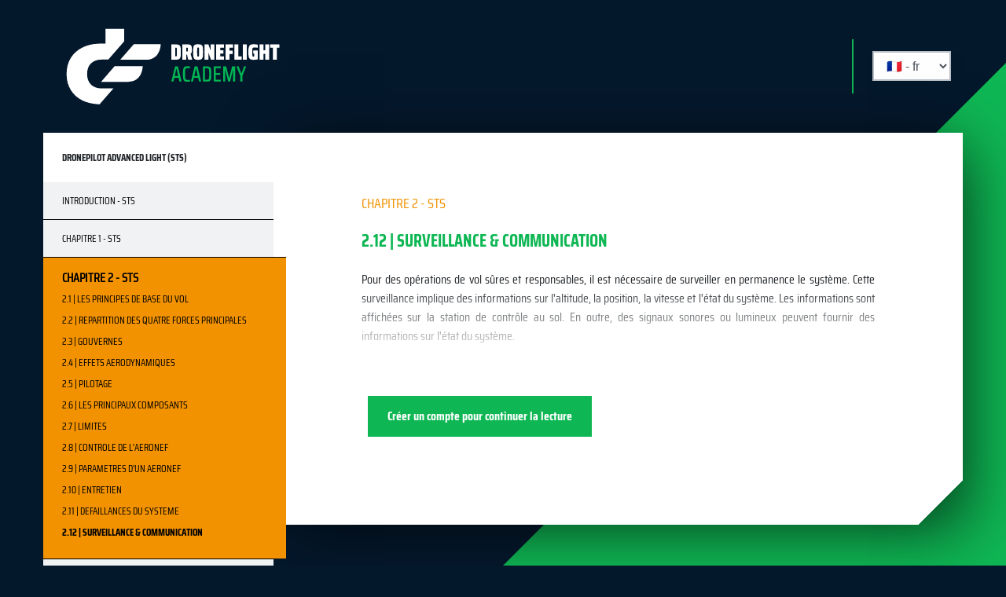

--- FILE ---
content_type: text/html; charset=UTF-8
request_url: https://elearning.droneflightacademy.eu/preview/fr/module/21/chapter/3/page/12
body_size: 3324
content:
<!DOCTYPE html>
<html lang="fr">
<head>
    <meta charset="utf-8">
    <meta http-equiv="X-UA-Compatible" content="IE=edge">
    <meta name="viewport" content="width=device-width, initial-scale=1">
    <meta name="google-site-verification" content="D7q0_YfpRC3y2eE6-9GCdbxsRWib85ZzjjbfnzVnAFo">

    <!-- CSRF Token -->
    <meta name="csrf-token" content="TR7wXFVM0Po8RfFMGxFXhYXFOkAthIg4vR6FOBky">

            <title>2.12 | SURVEILLANCE &amp; COMMUNICATION - DronePilot Advanced Light (STS)</title>
    
    <link rel="icon" href="/favicon.ico">

            <meta name="description" content="Pour des opérations de vol sûres et responsables, il est nécessaire de surveiller en permanence le système. Cette surveillance implique des informations sur l&#039;altitude, la position, la vitesse et l&#039;état du système. Les informations sont affichées sur la station de contrôle au sol. En outre, des signaux sonores ou lumineux peuvent fournir des informations sur l&#039;état du système.">
        <link rel="alternate" hreflang="de" href="https://elearning.droneflightacademy.eu/preview/de/module/21/chapter/3/page/12">
        <link rel="alternate" hreflang="en" href="https://elearning.droneflightacademy.eu/preview/en/module/21/chapter/3/page/12">
        <link rel="alternate" hreflang="it" href="https://elearning.droneflightacademy.eu/preview/it/module/21/chapter/3/page/12">
        <link rel="alternate" hreflang="fr" href="https://elearning.droneflightacademy.eu/preview/fr/module/21/chapter/3/page/12">
        <link rel="alternate" hreflang="es" href="https://elearning.droneflightacademy.eu/preview/es/module/21/chapter/3/page/12">
        <link rel="alternate" hreflang="nl" href="https://elearning.droneflightacademy.eu/preview/nl/module/21/chapter/3/page/12">
        <link rel="canonical" href="https://elearning.droneflightacademy.eu/preview/fr/module/21/chapter/3/page/12" />
    
    <!-- Bootstrap -->
    <link href="https://maxcdn.bootstrapcdn.com/font-awesome/4.7.0/css/font-awesome.min.css" rel="stylesheet" media="screen">
    <link href="https://elearning.droneflightacademy.eu/css/index.css?1768391696" rel="stylesheet" media="screen">
    <!-- Google Tag Manager -->
    <script>
        (function(w,d,s,l,i){w[l]=w[l]||[];w[l].push({'gtm.start':
                new Date().getTime(),event:'gtm.js'});var f=d.getElementsByTagName(s)[0],
            j=d.createElement(s),dl=l!='dataLayer'?'&l='+l:'';j.async=true;j.src=
            'https://www.googletagmanager.com/gtm.js?id='+i+dl;f.parentNode.insertBefore(j,f);
        })(window,document,'script','dataLayer','GTM-P39RM3R');
    </script>
    <!-- End Google Tag Manager -->
    <!-- Facebook Pixel Code -->
    <script>
        !function (f, b, e, v, n, t, s) {
            if (f.fbq) return; n = f.fbq = function () {
                n.callMethod ?
                    n.callMethod.apply(n, arguments) : n.queue.push(arguments)
            }; if (!f._fbq) f._fbq = n;
            n.push = n; n.loaded = !0; n.version = '2.0'; n.queue = []; t = b.createElement(e); t.async = !0;
            t.src = v; s = b.getElementsByTagName(e)[0]; s.parentNode.insertBefore(t, s)
        }(window,
            document, 'script', 'https://connect.facebook.net/en_US/fbevents.js');

        fbq('init', '416422192640271');
        fbq('track', "PageView");
    </script>
    <noscript><img height="1" width="1" style="display:none"
                   src="https://www.facebook.com/tr?id=416422192640271&ev=PageView&noscript=1" /></noscript>
    <!-- End Facebook Pixel Code -->
    <!-- Bing -->
    <script>(function(w,d,t,r,u){var f,n,i;w[u]=w[u]||[],f=function(){var o={ti:"134627746"};o.q=w[u],w[u]=new UET(o),w[u].push("pageLoad")},n=d.createElement(t),n.src=r,n.async=1,n.onload=n.onreadystatechange=function(){var s=this.readyState;s&&s!=="loaded"&&s!=="complete"||(f(),n.onload=n.onreadystatechange=null)},i=d.getElementsByTagName(t)[0],i.parentNode.insertBefore(n,i)})(window,document,"script","//bat.bing.com/bat.js","uetq");</script>
    <!-- End Bing -->
</head>
<body class="position-relative bg-dark pb-5">
<nav class="navbar py-3 px-0 align-items-stretch container">
    <a class="navbar-brand" href="/home">
        <img width="300" src="/img/logos/dfa-brand-white-white-green.svg" alt="Drone Flight Academy" />
    </a>
    <div class="row m-0 align-items-center text-uppercase">
                <span class="h-50 mx-4 w-2px bg-primary"></span>
                <form
        >
            <input type="hidden" name="_token" value="TR7wXFVM0Po8RfFMGxFXhYXFOkAthIg4vR6FOBky">
            <select
                    name=""
                    class="form-control mb-0"
                    style="width: 100px;"
                    onchange="event.preventDefault(); window.location.href=this.value;"
            >
                                    <option
                            value="https://elearning.droneflightacademy.eu/preview/nl/module/21/chapter/3/page/12"
                            
                    >🇳🇱 - nl</option>
                                    <option
                            value="https://elearning.droneflightacademy.eu/preview/en/module/21/chapter/3/page/12"
                            
                    >🇬🇧 - en</option>
                                    <option
                            value="https://elearning.droneflightacademy.eu/preview/de/module/21/chapter/3/page/12"
                            
                    >🇩🇪 - de</option>
                                    <option
                            value="https://elearning.droneflightacademy.eu/preview/fr/module/21/chapter/3/page/12"
                            selected=selected
                    >🇫🇷 - fr</option>
                                    <option
                            value="https://elearning.droneflightacademy.eu/preview/it/module/21/chapter/3/page/12"
                            
                    >🇮🇹 - it</option>
                                    <option
                            value="https://elearning.droneflightacademy.eu/preview/es/module/21/chapter/3/page/12"
                            
                    >🇪🇸 - es</option>
                            </select>
        </form>
        <div>
</nav>
<div class="container p-0 position-relative">
        <style>
        .overlay {
            /*-webkit-mask-image: linear-gradient(to bottom, #ffffff00 0%, white 100%);*/
            -webkit-mask-image: linear-gradient(0deg, #000 0%,#8b1d1d00 50%);
            mask-image: linear-gradient(to bottom, #ffffff00 0%, white 100%);
            width: 100%;
            background: white;
            display: block;
            position: absolute;
            left: 0;
            top: 0;
            height: calc(100% - 1.5rem);
        }
    </style>
    <div class="row">
        <div class="col-md-3 p-0 z-index-2">
            <div class="chapter-index">
    <div class="chapter-index-item text-nowrap bg-white">
        <h6 class="text-uppercase font-weight-bold d-flex align-items-center justify-content-between p-4 m-0 pt-3">
            DronePilot Advanced Light (STS)
        </h6>
    </div>
                        <div class="chapter-index-item text-nowrap bg-grey-light border-black pb-3">
                    <a
                        class="text-decoration-none text-black"
                        href="/preview/fr/module/21/chapter/1/page/1"
                        hreflang="fr"
                    >

                        <h6 class="text-uppercase font-weight-normal d-flex align-items-center justify-content-between px-4 m-0 pt-3">
                            Introduction - STS
                        </h6>
                    </a>

                            </div>
                        <div class="chapter-index-item text-nowrap bg-grey-light border-black pb-3 border-top">
                    <a
                        class="text-decoration-none text-black"
                        href="/preview/fr/module/21/chapter/2/page/1"
                        hreflang="fr"
                    >

                        <h6 class="text-uppercase font-weight-normal d-flex align-items-center justify-content-between px-4 m-0 pt-3">
                            Chapitre 1 - STS
                        </h6>
                    </a>

                            </div>
                        <div class="chapter-index-item text-nowrap bg-secondary border-black pb-3 expanded border-top">
                    <a
                        class="text-decoration-none text-black"
                        href="/preview/fr/module/21/chapter/3/page/1"
                        hreflang="fr"
                    >

                        <h6 class="text-uppercase font-weight-normal d-flex align-items-center justify-content-between px-4 m-0 pt-3">
                            Chapitre 2 - STS
                        </h6>
                    </a>

                                    <div class="page-index py-1">
                                                                                    <a
                                    class="text-decoration-none text-black"
                                    href="/preview/fr/module/21/chapter/3/page/1"
                                    hreflang="fr"
                                    >
                                    <p class="text-uppercase small d-flex align-items-center justify-content-between font-weight-normal px-4 py-1 m-0">
                                        2.1 | LES PRINCIPES DE BASE DU VOL 
                                    </p>
                                </a>
                                                                                    <a
                                    class="text-decoration-none text-black"
                                    href="/preview/fr/module/21/chapter/3/page/2"
                                    hreflang="fr"
                                    >
                                    <p class="text-uppercase small d-flex align-items-center justify-content-between font-weight-normal px-4 py-1 m-0">
                                        2.2 | REPARTITION DES QUATRE FORCES PRINCIPALES 
                                    </p>
                                </a>
                                                                                    <a
                                    class="text-decoration-none text-black"
                                    href="/preview/fr/module/21/chapter/3/page/3"
                                    hreflang="fr"
                                    >
                                    <p class="text-uppercase small d-flex align-items-center justify-content-between font-weight-normal px-4 py-1 m-0">
                                        2.3 | GOUVERNES 
                                    </p>
                                </a>
                                                                                    <a
                                    class="text-decoration-none text-black"
                                    href="/preview/fr/module/21/chapter/3/page/4"
                                    hreflang="fr"
                                    >
                                    <p class="text-uppercase small d-flex align-items-center justify-content-between font-weight-normal px-4 py-1 m-0">
                                        2.4 | EFFETS AERODYNAMIQUES 
                                    </p>
                                </a>
                                                                                    <a
                                    class="text-decoration-none text-black"
                                    href="/preview/fr/module/21/chapter/3/page/5"
                                    hreflang="fr"
                                    >
                                    <p class="text-uppercase small d-flex align-items-center justify-content-between font-weight-normal px-4 py-1 m-0">
                                        2.5 | PILOTAGE 
                                    </p>
                                </a>
                                                                                    <a
                                    class="text-decoration-none text-black"
                                    href="/preview/fr/module/21/chapter/3/page/6"
                                    hreflang="fr"
                                    >
                                    <p class="text-uppercase small d-flex align-items-center justify-content-between font-weight-normal px-4 py-1 m-0">
                                        2.6 | LES PRINCIPAUX COMPOSANTS 
                                    </p>
                                </a>
                                                                                    <a
                                    class="text-decoration-none text-black"
                                    href="/preview/fr/module/21/chapter/3/page/7"
                                    hreflang="fr"
                                    >
                                    <p class="text-uppercase small d-flex align-items-center justify-content-between font-weight-normal px-4 py-1 m-0">
                                        2.7 | LIMITES 
                                    </p>
                                </a>
                                                                                    <a
                                    class="text-decoration-none text-black"
                                    href="/preview/fr/module/21/chapter/3/page/8"
                                    hreflang="fr"
                                    >
                                    <p class="text-uppercase small d-flex align-items-center justify-content-between font-weight-normal px-4 py-1 m-0">
                                        2.8 | CONTROLE DE L&#039;AERONEF 
                                    </p>
                                </a>
                                                                                    <a
                                    class="text-decoration-none text-black"
                                    href="/preview/fr/module/21/chapter/3/page/9"
                                    hreflang="fr"
                                    >
                                    <p class="text-uppercase small d-flex align-items-center justify-content-between font-weight-normal px-4 py-1 m-0">
                                        2.9 | PARAMETRES D’UN AERONEF 
                                    </p>
                                </a>
                                                                                    <a
                                    class="text-decoration-none text-black"
                                    href="/preview/fr/module/21/chapter/3/page/10"
                                    hreflang="fr"
                                    >
                                    <p class="text-uppercase small d-flex align-items-center justify-content-between font-weight-normal px-4 py-1 m-0">
                                        2.10 | ENTRETIEN 
                                    </p>
                                </a>
                                                                                    <a
                                    class="text-decoration-none text-black"
                                    href="/preview/fr/module/21/chapter/3/page/11"
                                    hreflang="fr"
                                    >
                                    <p class="text-uppercase small d-flex align-items-center justify-content-between font-weight-normal px-4 py-1 m-0">
                                        2.11 | DEFAILLANCES DU SYSTEME 
                                    </p>
                                </a>
                                                                                    <a
                                    class="text-decoration-none text-black"
                                    href="/preview/fr/module/21/chapter/3/page/12"
                                    hreflang="fr"
                                    >
                                    <p class="text-uppercase small d-flex align-items-center justify-content-between font-weight-bold px-4 py-1 m-0">
                                        2.12 | SURVEILLANCE &amp; COMMUNICATION 
                                    </p>
                                </a>
                                            </div>
                            </div>
                        <div class="chapter-index-item text-nowrap bg-grey-light border-black pb-3 border-top">
                    <a
                        class="text-decoration-none text-black"
                        href="/preview/fr/module/21/chapter/4/page/1"
                        hreflang="fr"
                    >

                        <h6 class="text-uppercase font-weight-normal d-flex align-items-center justify-content-between px-4 m-0 pt-3">
                            Chapitre 3 - STS
                        </h6>
                    </a>

                            </div>
                        <div class="chapter-index-item text-nowrap bg-grey-light border-black pb-3 border-top">
                    <a
                        class="text-decoration-none text-black"
                        href="/preview/fr/module/21/chapter/5/page/1"
                        hreflang="fr"
                    >

                        <h6 class="text-uppercase font-weight-normal d-flex align-items-center justify-content-between px-4 m-0 pt-3">
                            Chapitre 4 - STS
                        </h6>
                    </a>

                            </div>
                        <div class="chapter-index-item text-nowrap bg-grey-light border-black pb-3 border-top">
                    <a
                        class="text-decoration-none text-black"
                        href="/preview/fr/module/21/chapter/6/page/1"
                        hreflang="fr"
                    >

                        <h6 class="text-uppercase font-weight-normal d-flex align-items-center justify-content-between px-4 m-0 pt-3">
                            Chapitre 5 - STS
                        </h6>
                    </a>

                            </div>
                        <div class="chapter-index-item text-nowrap bg-grey-light border-black pb-3 border-top">
                    <a
                        class="text-decoration-none text-black"
                        href="/preview/fr/module/21/chapter/7/page/1"
                        hreflang="fr"
                    >

                        <h6 class="text-uppercase font-weight-normal d-flex align-items-center justify-content-between px-4 m-0 pt-3">
                            Chapitre 6 - STS
                        </h6>
                    </a>

                            </div>
                        <div class="chapter-index-item text-nowrap bg-grey-light border-black pb-3 border-top">
                    <a
                        class="text-decoration-none text-black"
                        href="/preview/fr/module/21/chapter/8/page/1"
                        hreflang="fr"
                    >

                        <h6 class="text-uppercase font-weight-normal d-flex align-items-center justify-content-between px-4 m-0 pt-3">
                            Annexes STS
                        </h6>
                    </a>

                            </div>
                        <div class="chapter-index-item text-nowrap bg-grey-light border-black pb-3 border-top">
                    <a
                        class="text-decoration-none text-black"
                        href="/preview/fr/module/21/chapter/9/page/1"
                        hreflang="fr"
                    >

                        <h6 class="text-uppercase font-weight-normal d-flex align-items-center justify-content-between px-4 m-0 pt-3">
                            Exercices pratiques
                        </h6>
                    </a>

                            </div>
                        <div class="chapter-index-item text-nowrap bg-grey-light border-black pb-3 border-top">
                    <a
                        class="text-decoration-none text-black"
                        href="/preview/fr/module/21/chapter/10/page/1"
                        hreflang="fr"
                    >

                        <h6 class="text-uppercase font-weight-normal d-flex align-items-center justify-content-between px-4 m-0 pt-3">
                            Examen STS
                        </h6>
                    </a>

                            </div>
        
</div>        </div>
        <div class="col-md-9 p-0 z-index-1">
            <div class="position-relative">
                <div class="card d-block">
                    <div style="position: relative;">
                    <div class="overlay"></div>
                    <h3 class="text-secondary text-uppercase font-weight-normal">Chapitre 2 - STS</h3>
                    <div class="pb-4">
                                                    <h2 class='my-4 text-uppercase text-primary'>2.12 | SURVEILLANCE &amp; COMMUNICATION</h4>                                                    <p class="my-4 text-justify">Pour des
opérations de vol sûres et responsables, il est nécessaire de surveiller en
permanence le système. Cette surveillance implique des informations sur
l'altitude, la position, la vitesse et l'état du système. Les informations sont
affichées sur la station de contrôle au sol. En outre, des signaux sonores ou
lumineux peuvent fournir des informations sur l'état du système.</p>                                            </div>

                    
                                        </div>
                    <a href="www.droneflightacademy.eu" hreflang="fr" class="btn mt-3 ml-2 px-4 font-weight-bold btn-primary" style="color:white;">Créer un compte pour continuer la lecture</a>
                </div>

                <div class='card-shadow'></div>
            </div>
        </div>
    </div>
</div>
<div class="skew-wrap">
    <div class="green-skew align-items-start">
    </div>
</div>
<!-- Jquery -->
<script src="//code.jquery.com/jquery.js"></script>
<script src="https://elearning.droneflightacademy.eu/js/custom.bundle.js?"></script>
<script defer src="https://static.cloudflareinsights.com/beacon.min.js/vcd15cbe7772f49c399c6a5babf22c1241717689176015" integrity="sha512-ZpsOmlRQV6y907TI0dKBHq9Md29nnaEIPlkf84rnaERnq6zvWvPUqr2ft8M1aS28oN72PdrCzSjY4U6VaAw1EQ==" data-cf-beacon='{"version":"2024.11.0","token":"e490131a3cb949568a4fc57c73c04d48","r":1,"server_timing":{"name":{"cfCacheStatus":true,"cfEdge":true,"cfExtPri":true,"cfL4":true,"cfOrigin":true,"cfSpeedBrain":true},"location_startswith":null}}' crossorigin="anonymous"></script>
</body>
</html>


--- FILE ---
content_type: image/svg+xml
request_url: https://elearning.droneflightacademy.eu/img/logos/dfa-brand-white-white-green.svg
body_size: 2527
content:
<?xml version="1.0" encoding="utf-8"?>
<!-- Generator: Adobe Illustrator 24.0.3, SVG Export Plug-In . SVG Version: 6.00 Build 0)  -->
<svg version="1.1" id="Laag_1" xmlns="http://www.w3.org/2000/svg" xmlns:xlink="http://www.w3.org/1999/xlink" x="0px" y="0px"
	 viewBox="0 0 1184 500" style="enable-background:new 0 0 1184 500;" xml:space="preserve">
<style type="text/css">
	.st0{fill:#00B754;}
	.st1{fill:#04182B;}
	.st2{fill:#FFFFFF;}
</style>
<g>
	<g>
		<g>
			<path class="st2" d="M584.12,139.61h22.14c8.34,0,14.26,1.13,17.77,3.38c3.5,2.25,5.66,5.76,6.48,10.52
				c0.81,4.76,1.22,12.82,1.22,24.19c0,11.37-0.41,19.43-1.22,24.19c-0.81,4.76-2.97,8.27-6.48,10.52
				c-3.51,2.25-9.43,3.38-17.77,3.38h-22.14V139.61z M606.37,199.39c1.99,0,3.32-0.35,3.99-1.05c0.66-0.7,1.07-2.32,1.22-4.87
				c0.15-2.55,0.22-7.8,0.22-15.77c0-7.97-0.07-13.24-0.22-15.83c-0.15-2.58-0.55-4.21-1.22-4.87c-0.66-0.66-1.99-1-3.99-1h-2.44
				v43.39H606.37z"/>
			<path class="st2" d="M668.8,215.77l-5.98-25.02h-3.43v25.02h-19.92v-76.16h28.01c5.61,0,9.85,0.9,12.73,2.71
				c2.88,1.81,4.82,4.5,5.81,8.08c1,3.58,1.49,8.51,1.49,14.78c0,5.68-0.44,10.28-1.33,13.78c-0.89,3.51-2.66,6.25-5.31,8.25
				l8.41,28.56H668.8z M659.39,175.03h2.99c1.62,0,2.77-0.17,3.43-0.5c0.66-0.33,1.11-1.12,1.33-2.38c0.22-1.25,0.33-3.5,0.33-6.75
				c0-3.25-0.09-5.48-0.28-6.7c-0.18-1.22-0.61-1.99-1.27-2.32s-1.85-0.5-3.54-0.5h-2.99V175.03z"/>
			<path class="st2" d="M701.29,213.17c-3.43-2.32-5.53-5.94-6.31-10.85c-0.77-4.91-1.16-13.12-1.16-24.63
				c0-11.59,0.39-19.81,1.16-24.68c0.78-4.87,2.88-8.47,6.31-10.79c3.43-2.32,9.2-3.49,17.32-3.49c8.12,0,13.89,1.16,17.32,3.49
				c3.43,2.32,5.55,5.94,6.36,10.85c0.81,4.91,1.22,13.12,1.22,24.63c0,11.51-0.41,19.7-1.22,24.57c-0.81,4.87-2.93,8.49-6.36,10.85
				c-3.43,2.36-9.21,3.54-17.32,3.54C710.49,216.65,704.72,215.49,701.29,213.17z M722.15,199.22c0.59-0.7,0.96-2.4,1.11-5.09
				c0.15-2.69,0.22-8.17,0.22-16.44c0-8.26-0.07-13.74-0.22-16.44c-0.15-2.69-0.52-4.39-1.11-5.09c-0.59-0.7-1.77-1.05-3.54-1.05
				c-1.77,0-2.93,0.35-3.49,1.05c-0.55,0.7-0.9,2.4-1.05,5.09c-0.15,2.69-0.22,8.17-0.22,16.44c0,8.27,0.07,13.75,0.22,16.44
				c0.15,2.69,0.5,4.39,1.05,5.09c0.55,0.7,1.72,1.05,3.49,1.05C720.38,200.27,721.56,199.92,722.15,199.22z"/>
			<path class="st2" d="M783.03,215.77l-12.29-34.31h-0.55v34.31h-18.93v-76.16h19.15l10.63,29.55h0.66v-29.55h18.93v76.16H783.03z"
				/>
			<path class="st2" d="M809.49,215.77v-76.16h39.07v16.38h-19.15v13.17h16.27v16.27h-16.27v13.95h19.15v16.38H809.49z"/>
			<path class="st2" d="M856.64,215.77v-76.16h37.3v16.38h-17.38v15.28h15.05v16.38h-15.05v28.12H856.64z"/>
			<path class="st2" d="M900.58,215.77v-76.16h19.92v59.22h16.82v16.94H900.58z"/>
			<path class="st2" d="M943.2,215.77v-76.16h19.92v76.16H943.2z"/>
			<path class="st2" d="M995.89,185.66v-15.61h22.36v44.17c-2.81,0.74-6.22,1.33-10.24,1.77c-4.02,0.44-7.77,0.66-11.24,0.66
				c-7.23,0-12.66-1.09-16.27-3.27c-3.62-2.18-6.13-5.98-7.53-11.4c-1.4-5.42-2.1-13.52-2.1-24.3c0-10.77,0.74-18.87,2.21-24.3
				c1.48-5.42,4.11-9.22,7.92-11.4c3.8-2.18,9.5-3.27,17.1-3.27c2.88,0,6.2,0.22,9.96,0.66c3.76,0.44,7.08,1,9.96,1.66v15.17
				c-7.08-0.74-11.88-1.11-14.39-1.11c-4.58,0-7.66,0.35-9.24,1.05c-1.59,0.7-2.64,2.49-3.15,5.37c-0.52,2.88-0.78,8.27-0.78,16.16
				c0,7.38,0.15,12.58,0.44,15.61c0.29,3.03,0.9,5.04,1.83,6.03c0.92,1,2.53,1.49,4.82,1.49l3.1-0.11v-15.05H995.89z"/>
			<path class="st2" d="M1055.44,215.77v-29.44h-8.86v29.44h-19.93v-76.16h19.93v29h8.86v-29h19.92v76.16H1055.44z"/>
			<path class="st2" d="M1093.74,215.77v-59.22h-13.17v-16.94h46.38v16.94h-13.17v59.22H1093.74z"/>
		</g>
		<g>
			<path class="st2" d="M202.56,354.22c-8.22-3.14-15.45-7.69-21.69-13.65c-13.14-12.58-19.72-30.29-19.72-53.13
				c0-22.84,6.58-40.56,19.72-53.14c13.15-12.58,30.71-18.87,52.65-18.87h33.87l79.89-91.24V62h-93.34v46.82v26.79h-24.75
				c-12.21,0-23.89,0.82-35.07,2.42c-19.76,2.84-37.9,8.17-54.42,16.01c-25.85,12.3-45.94,29.87-60.24,52.71
				c-14.3,22.84-21.44,49.74-21.44,80.68c0,30.95,7.15,57.84,21.44,80.67c14.31,22.85,34.39,40.42,60.24,52.71
				c17.61,8.37,39.82,13.88,62.85,16.55c7.02,0.81,14.12,1.35,21.18,1.64l69.67-79.57h-59.89
				C221.99,359.43,211.67,357.69,202.56,354.22z"/>
			<path class="st2" d="M474.2,138.59h-78.52l-68.12,77.8h129.38c6.28,0,12.01-0.58,17.26-1.61c56.44-11.09,56.46-76.19,56.46-76.19
				H474.2z"/>
			<path class="st2" d="M231.09,326.55h135.54c73.72,0,73.72-77.8,73.72-77.8H299.21L231.09,326.55z"/>
		</g>
		<g>
			<path class="st0" d="M624.96,325.37l-4.62-19.38h-21.36l-4.51,19.38h-10.35l18.6-75.74h14.31l18.49,75.74H624.96z M609.99,260.85
				h-0.66l-8.26,36.22h17.17L609.99,260.85z"/>
			<path class="st0" d="M671.69,325.81c-2.39,0.29-4.61,0.44-6.66,0.44c-6.75,0-11.67-1.03-14.75-3.08
				c-3.08-2.05-5.16-5.71-6.22-10.95c-1.06-5.25-1.6-13.49-1.6-24.71c0-11.15,0.53-19.36,1.6-24.6c1.06-5.25,3.15-8.92,6.28-11.01
				c3.12-2.09,8.02-3.14,14.7-3.14c2.2,0,4.46,0.15,6.77,0.44c2.31,0.29,4.16,0.7,5.56,1.21v8.37c-3.89-0.66-7.3-0.99-10.24-0.99
				c-4.7,0-7.96,0.62-9.8,1.87c-1.84,1.25-3.03,3.78-3.58,7.6c-0.55,3.82-0.83,10.57-0.83,20.26s0.28,16.44,0.83,20.26
				c0.55,3.82,1.74,6.35,3.58,7.6c1.83,1.25,5.1,1.87,9.8,1.87c4.11,0,7.6-0.33,10.46-0.99v8.48
				C676.04,325.14,674.08,325.51,671.69,325.81z"/>
			<path class="st0" d="M723.38,325.37l-4.62-19.38H697.4l-4.51,19.38h-10.35l18.6-75.74h14.31l18.49,75.74H723.38z M708.4,260.85
				h-0.66l-8.26,36.22h17.17L708.4,260.85z"/>
			<path class="st0" d="M742.53,249.63h18.71c7.49,0,12.82,0.99,16.02,2.97c3.19,1.98,5.23,5.41,6.11,10.29
				c0.88,4.88,1.32,13.08,1.32,24.6c0,11.52-0.44,19.72-1.32,24.6c-0.88,4.88-2.92,8.31-6.11,10.29c-3.19,1.98-8.53,2.97-16.02,2.97
				h-18.71V249.63z M761.03,316.34c4.4,0,7.43-0.5,9.08-1.49c1.65-0.99,2.75-3.34,3.3-7.05c0.55-3.71,0.83-10.48,0.83-20.31
				c0-9.76-0.27-16.51-0.83-20.26c-0.55-3.74-1.65-6.11-3.3-7.1c-1.65-0.99-4.68-1.49-9.08-1.49h-8.15v57.69H761.03z"/>
			<path class="st0" d="M797.13,325.37v-75.74h36.11v9.03h-25.76v23.89h22.35v9.03h-22.35v24.77h25.76v9.03H797.13z"/>
			<path class="st0" d="M894.34,325.37v-59.34h-0.55l-14.75,59.34h-9.58l-14.53-59.34h-0.66v59.34h-9.8v-75.74h15.3l14.42,58.46
				h0.66l14.42-58.46h15.08v75.74H894.34z"/>
			<path class="st0" d="M930.45,325.37v-28.18l-18.94-47.56h10.79l13.32,35.23h0.66l13.21-35.23h10.35l-18.93,47.56v28.18H930.45z"
				/>
		</g>
	</g>
</g>
</svg>


--- FILE ---
content_type: text/plain
request_url: https://www.google-analytics.com/j/collect?v=1&_v=j102&a=1708116595&t=pageview&_s=1&dl=https%3A%2F%2Felearning.droneflightacademy.eu%2Fpreview%2Ffr%2Fmodule%2F21%2Fchapter%2F3%2Fpage%2F12&ul=en-us%40posix&dt=2.12%20%7C%20SURVEILLANCE%20%26%20COMMUNICATION%20-%20DronePilot%20Advanced%20Light%20(STS)&sr=1280x720&vp=1280x720&_u=YGBACEABBAAAACAAI~&jid=771007074&gjid=1124344854&cid=759770524.1768761020&tid=UA-74775986-9&_gid=1903914552.1768761020&_r=1&_slc=1&gtm=45He61e1n81P39RM3Rv845426540za200zd845426540&gcd=13l3l3l3l1l1&dma=0&tag_exp=103116026~103200004~104527907~104528501~104684208~104684211~105391252~115938465~115938469~117041588&z=775828581
body_size: -455
content:
2,cG-XB0D1G7X10